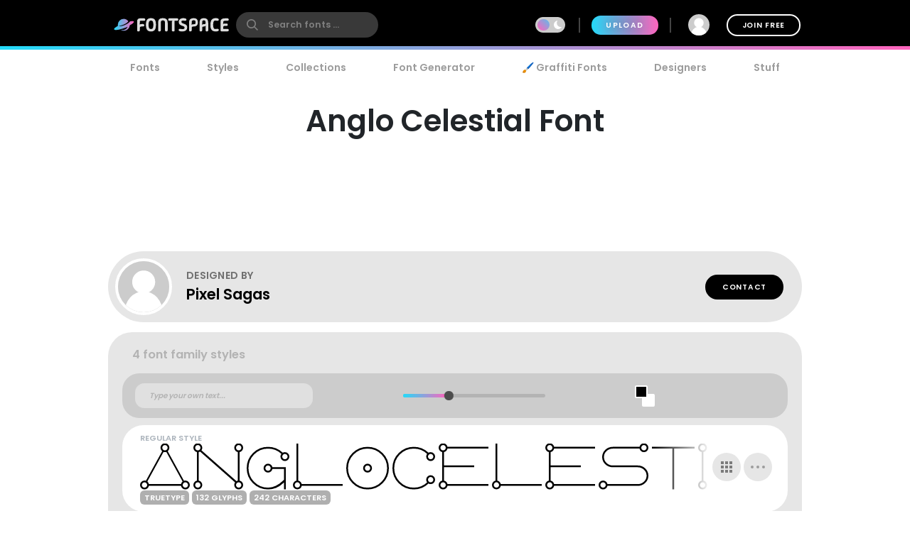

--- FILE ---
content_type: text/plain;charset=UTF-8
request_url: https://c.pub.network/v2/c
body_size: -113
content:
cde9e58a-ea28-4032-a770-5d13f788b44a

--- FILE ---
content_type: text/plain;charset=UTF-8
request_url: https://c.pub.network/v2/c
body_size: -263
content:
b0d13491-a562-4b7a-b1dd-2d2982eb1fd8